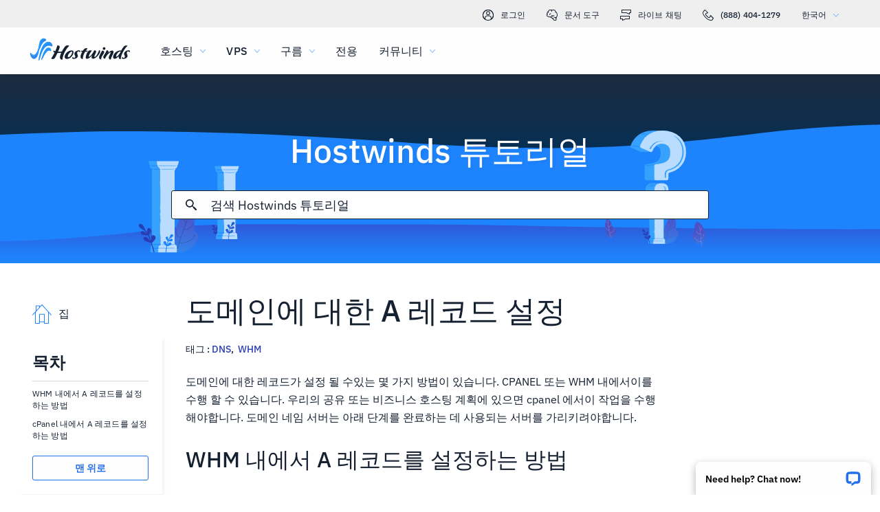

--- FILE ---
content_type: text/html; charset=utf-8
request_url: https://www.hostwinds.kr/tutorials/set-correct-a-record-domain
body_size: 4347
content:
<!DOCTYPE html><html lang="ko"><head><meta charset="utf-8"/><meta name="viewport" content="width=device-width, initial-scale=1.0"/><link href="/images/favicon-32x32.png" rel="icon" type="image/png" sizes="32x32"/><link href="/images/apple-touch-icon-180x180.png" rel="apple-touch-icon" sizes="180x180"/><title>도메인에 대한 A 레코드 설정 | Hostwinds</title><link rel="canonical" href="https://www.hostwinds.kr/tutorials/set-correct-a-record-domain"/><meta name="description" content="도메인에 대한 레코드가 설정 될 수있는 몇 가지 방법이 있습니다. CPANEL 또는 WHM 내에서이를 수행 할 수 있습니다. 우리의 공유 또는 비즈니스 호스팅 계획에 있으면 cpanel 에서이 작업을 수행해야합니다. 도메인 네임 서버는 아래 단계를 완료하는 데 사용되는 서버를 가리키려야합니다. WHM 내"/><link rel="alternate" hreflang="en" href="https://www.hostwinds.com/tutorials/set-correct-a-record-domain"/><link rel="alternate" hreflang="zh" href="https://www.hostwinds.cn/tutorials/set-correct-a-record-domain"/><link rel="alternate" hreflang="de" href="https://www.hostwinds.de/tutorials/set-correct-a-record-domain"/><link rel="alternate" hreflang="es" href="https://www.hostwinds.es/tutorials/set-correct-a-record-domain"/><link rel="alternate" hreflang="pt" href="https://www.hostwinds.pt/tutorials/set-correct-a-record-domain"/><link rel="alternate" hreflang="fr" href="https://www.hostwinds.fr/tutorials/set-correct-a-record-domain"/><link rel="alternate" hreflang="ru" href="https://www.hostwinds.ru/tutorials/set-correct-a-record-domain"/><link rel="alternate" hreflang="nl" href="https://www.hostwinds.nl/tutorials/set-correct-a-record-domain"/><link rel="alternate" hreflang="ko" href="https://www.hostwinds.kr/tutorials/set-correct-a-record-domain"/><link rel="alternate" hreflang="it" href="https://www.hostwinds.it/tutorials/set-correct-a-record-domain"/><link rel="alternate" hreflang="ar" href="https://www.hostwinds.ae/tutorials/set-correct-a-record-domain"/><link rel="alternate" hreflang="x-default" href="https://www.hostwinds.com/tutorials/set-correct-a-record-domain"/><meta name="twitter:site" content="@hostwinds"/><meta property="og:url" content="https://www.hostwinds.kr/tutorials/set-correct-a-record-domain"/><meta property="og:type" content="article"/><meta property="article:published_time" content="2016-12-13"/><meta property="article:modified_time" content="2021-11-15"/><meta property="article:tag" content="DNS"/><meta property="article:tag" content="WHM"/><meta property="article:author" content="Hostwinds Team"/><meta property="og:title" content="도메인에 대한 A 레코드 설정 | Hostwinds"/><meta property="og:description" content="도메인에 대한 레코드가 설정 될 수있는 몇 가지 방법이 있습니다. CPANEL 또는 WHM 내에서이를 수행 할 수 있습니다. 우리의 공유 또는 비즈니스 호스팅 계획에 있으면 cpanel 에서이 작업을 수행해야합니다. 도메인 네임 서버는 아래 단계를 완료하는 데 사용되는 서버를 가리키려야합니다. WHM 내"/><meta property="og:image" content="https://www.hostwinds.kr/images/logo-preview.png"/><meta property="og:locale" content="ko_KR"/><meta property="og:site_name" content="Hostwinds 튜토리얼"/><link rel="preconnect" href="https://hw-images.hostwinds.com" crossorigin="anonymous"/><link rel="dns-prefetch" href="https://hw-images.hostwinds.com" crossorigin="anonymous"/><link rel="alternate" type="application/rss+xml" title="Hostwinds 튜토리얼" href="https://www.hostwinds.kr/tutorials/rss.xml"/><link rel="hub" href="https://pubsubhubbub.appspot.com/"/><link rel="self" href="https://www.hostwinds.kr/tutorials/rss.xml"/><meta name="next-head-count" content="33"/><link rel="preload" href="https://www.hostwinds.com/fonts/ibm-plex-sans-latin-400-normal.woff2" media="(min-width: 900px)" as="font" type="font/woff2" crossorigin="anonymous"/><link rel="preload" href="https://www.hostwinds.com/fonts/ibm-plex-sans-latin-500-normal.woff2" media="(min-width: 900px)" as="font" type="font/woff2" crossorigin="anonymous"/><link rel="preload" href="https://www.hostwinds.com/fonts/ibm-plex-sans-latin-600-normal.woff2" media="(min-width: 900px)" as="font" type="font/woff2" crossorigin="anonymous"/><style>embed,img,object,svg,video{max-width:100%}body,html{line-height:normal;margin:0}svg:not(:root){overflow:hidden}</style><link rel="stylesheet" href="/_next/static/css/e116ecfa3884994494e1.css" crossorigin="anonymous" data-n-p/><link rel="stylesheet" href="/_next/static/css/a093915a4d0f93345f92.css" crossorigin="anonymous" data-n-p/><script defer crossorigin="anonymous" noModule src="/_next/static/chunks/polyfills-a40ef1678bae11e696dba45124eadd70.js"></script><script src="/_next/static/chunks/f697a79e627d87de4cfc.js" defer crossorigin="anonymous"></script><script src="/_next/static/chunks/a052b164d119ac082837.js" defer crossorigin="anonymous"></script><script src="/_next/static/chunks/cc84c07a989a7be73da0.js" defer crossorigin="anonymous"></script><script src="/_next/static/chunks/d2a28cb913bae18a1458.js" defer crossorigin="anonymous"></script><script src="/_next/static/iBt_OwhmT3dJuRIgJ-No4/_buildManifest.js" defer crossorigin="anonymous"></script><script src="/_next/static/iBt_OwhmT3dJuRIgJ-No4/_ssgManifest.js" defer crossorigin="anonymous"></script><script type="application/ld+json">{"@context":"https://schema.org","@type":"Organization","name":"Hostwinds","legalName":"Hostwinds LLC","foundingDate":"2010","url":"https://www.hostwinds.kr/","logo":"https://www.hostwinds.kr/images/logo-shield.png","address":{"@type":"PostalAddress","streetAddress":"12101 Tukwila International Blvd #320","addressLocality":"Seattle","addressRegion":"Washington","postalCode":"98168","addressCountry":"United States"}}</script><script type="application/ld+json">{"@context":"https://schema.org","@type":"Article","mainEntityOfPage":{"@type":"WebPage","@id":"https://www.hostwinds.kr/tutorials/set-correct-a-record-domain"},"url":"https://www.hostwinds.kr/tutorials/set-correct-a-record-domain","headline":"도메인에 대한 A 레코드 설정","description":"도메인에 대한 레코드가 설정 될 수있는 몇 가지 방법이 있습니다. CPANEL 또는 WHM 내에서이를 수행 할 수 있습니다. 우리의 공유 또는 비즈니스 호스팅 계획에 있으면 cpanel 에서이 작업을 수행해야합니다. 도메인 네임 서버는 아래 단계를 완료하는 데 사용되는 서버를 가리키려야합니다. WHM 내에서 A 레코드를 설정하는 방법 첫째, 당신은 할 것입니다 WHM에 로그인 다음으로 DNS 기능 WHM 메뉴 내 검색 창을 사용하고 DNS를 검색하면 빠르게 찾을 수 있습니다. 그것을","datePublished":"2016-12-13","dateModified":"2021-11-15","author":{"@type":"Organization","name":"Hostwinds Team"},"publisher":{"@type":"Organization","name":"Hostwinds","logo":{"@type":"ImageObject","url":"https://www.hostwinds.kr/images/logo-shield.png"}},"isAccessibleForFree":true}</script></head><body><div id="__next"><div class="wo"><div id="top" class="ani aov"></div><div class="ani aov wp"><header class="acz ada ur"><div class="adc"><div class="ank aqo us"><div class="ani arz"><a href="https://clients.hostwinds.com/clientarea.php" class="ut"><svg viewBox="0 0 16 16" aria-hidden="true" class="abg"><use xlink:href="/_next/static/images/81a0f40e.svg#e"></use></svg>로그인</a><a href="/product-docs/" class="ut"><svg viewBox="0 0 16 16" aria-hidden="true" class="abg"><use xlink:href="/_next/static/images/81a0f40e.svg#p"></use></svg>문서 도구</a><div role="link" tabindex="0" class="ut"><svg viewBox="0 0 16 16" aria-hidden="true" class="abg"><use xlink:href="/_next/static/images/81a0f40e.svg#m"></use></svg>라이브 채팅</div><a href="tel:+1-888-404-1279" class="ut"><svg viewBox="0 0 16 16" aria-hidden="true" class="abg"><use xlink:href="/_next/static/images/81a0f40e.svg#f"></use></svg>(888) 404-1279</a><button type="button" tabindex="0" class="acs aec">한국어<svg viewBox="0 0 16 16" aria-hidden="true" class="aeg aee abg aaw"><use xlink:href="/_next/static/images/81a0f40e.svg#l"></use></svg></button></div></div><div class="ank uw"><div class="ani aov"><a href="/" aria-label="집" class="uv"><img alt="Wave Blue Lttr Black Transparent Horiz Sm" src="/_next/static/images/9f1b059d4e6d1cb7a03e8d6560dc4f0c.svg" loading="lazy"/></a><button type="button" aria-label="모바일 메뉴 토글" tabindex="0" class="acs uq add adi"><span class="adm"><svg viewBox="0 0 28 28" aria-hidden="true" class="abh"><use xlink:href="/_next/static/images/81a0f40e.svg#c"></use></svg></span></button><nav class="ux"><div tabindex="0" class="uz"><div class="vj"><div>호스팅</div><svg viewBox="0 0 16 16" aria-hidden="true" class="vc abg"><use xlink:href="/_next/static/images/81a0f40e.svg#k"></use></svg></div><div class="vg"><a href="/hosting/shared" class="vk">공유 호스팅</a><a href="/hosting/business" class="vk">비즈니스 호스팅</a><a href="/hosting/reseller" class="vk">리셀러 호스팅</a><a href="/hosting/whitelabel" class="vk">화이트 라벨 리셀러</a></div></div><div tabindex="0" class="uz"><div class="vj"><div>VPS</div><svg viewBox="0 0 16 16" aria-hidden="true" class="vc abg"><use xlink:href="/_next/static/images/81a0f40e.svg#k"></use></svg></div><div class="vg"><a href="/vps/linux" class="vk">Linux 관리</a><a href="/vps/windows" class="vk">Windows 관리</a><a href="/vps/unmanaged-linux" class="vk">Linux Unmanaged</a><a href="/vps/unmanaged-windows" class="vk">Windows Unmanaged</a></div></div><div tabindex="0" class="uz"><div class="vj"><div>구름</div><svg viewBox="0 0 16 16" aria-hidden="true" class="vc abg"><use xlink:href="/_next/static/images/81a0f40e.svg#k"></use></svg></div><div class="vg"><a href="/cloud/cloud-servers" class="vk">클라우드 서버</a><a href="/cloud/load-balancers" class="vk">로드 밸런서</a><a href="/cloud/block-storage" class="vk">블록 스토리지</a><a href="/cloud/object-storage" class="vk">개체 스토리지</a></div></div><div class="uz vb"><a href="/dedicated/servers">전용</a></div><div tabindex="0" class="uz"><div class="vj"><div>커뮤니티</div><svg viewBox="0 0 16 16" aria-hidden="true" class="vc abg"><use xlink:href="/_next/static/images/81a0f40e.svg#k"></use></svg></div><div class="vg"><a href="/product-docs/" class="vk">제품 문서</a><a href="/tutorials/" class="vk">튜토리얼</a><a href="/blog/" class="vk">블로그</a></div></div><div class="uz vb vf"><a href="https://clients.hostwinds.com/clientarea.php">로그인</a></div><div tabindex="0" class="uz vf"><div class="vj"><div>한국어</div><svg viewBox="0 0 16 16" aria-hidden="true" class="vc abg"><use xlink:href="/_next/static/images/81a0f40e.svg#k"></use></svg></div><div class="vg"><a href="https://www.hostwinds.com/tutorials/set-correct-a-record-domain" class="vk">English</a><a href="https://www.hostwinds.cn/tutorials/set-correct-a-record-domain" class="vk">中文</a><a href="https://www.hostwinds.de/tutorials/set-correct-a-record-domain" class="vk">Deutsche</a><a href="https://www.hostwinds.es/tutorials/set-correct-a-record-domain" class="vk">Español</a><a href="https://www.hostwinds.pt/tutorials/set-correct-a-record-domain" class="vk">Português</a><a href="https://www.hostwinds.fr/tutorials/set-correct-a-record-domain" class="vk">Français</a><a href="https://www.hostwinds.ru/tutorials/set-correct-a-record-domain" class="vk">русский</a><a href="https://www.hostwinds.nl/tutorials/set-correct-a-record-domain" class="vk">Nederlands</a><a href="https://www.hostwinds.kr/tutorials/set-correct-a-record-domain" class="vk">한국어</a><a href="https://www.hostwinds.it/tutorials/set-correct-a-record-domain" class="vk">Italiano</a><a href="https://www.hostwinds.ae/tutorials/set-correct-a-record-domain" class="vk">عربى</a></div></div></nav></div></div></div></header><div class="ani aov"><div class="ank afr"><div class="ani aov"><div class="anj aft"><p class="afs tb tv">Hostwinds 튜토리얼</p></div></div><div class="ani aov"><div class="anj afv"><div class="ank afw"><div class="ani aov arn aqw"><div class="agr"><div class="agp"><button type="button" aria-label="검색 커밋" tabindex="0" class="acs agy"><span class="agz"><svg viewBox="0 0 16 16" aria-hidden="true" class="aha abg"><use xlink:href="/_next/static/images/10a5dc76.svg#ao"></use></svg></span></button><div class="ags"><div data-scrollable="false" class="agv"><input aria-invalid="false" placeholder="검색 Hostwinds 튜토리얼" value type="text" aria-label="검색 입력" class="agw"/></div></div><button type="button" aria-label="검색 취소" tabindex="0" class="acs agy ahb"><span class="agz"><svg viewBox="0 0 16 16" aria-hidden="true" class="aha abg"><use xlink:href="/_next/static/images/10a5dc76.svg#an"></use></svg></span></button></div><div class="ahc"><p class="ti">에 대한 검색 결과:</p><p class="agu ti"></p><div class="ahi"><hr class="sl"/></div><div tabindex="0" class="ahe"></div></div></div></div></div></div></div></div></div><div class="ani aov"><div class="anj"><div class="ank lg"><div class="ani aov arn aqw lh"><div class="lq"><div class="lz"><a href="/tutorials/"><svg viewBox="0 0 28 28" aria-hidden="true" style="width:28px;height:28px;" class="abh aaw"><use xlink:href="/_next/static/images/1fd4ef06.svg#cq"></use></svg><p class="ma ti">집</p></a></div><div class="lp"><div><div class="aho"><p class="td">목차</p><hr class="sl"/></div><div class="ahq tj">WHM 내에서 A 레코드를 설정하는 방법</div><div class="ahq ahp tj">cPanel 내에서 A 레코드를 설정하는 방법</div><button type="button" tabindex="0" class="acs xd xu xy xf ahr xn"><span class="xx">맨 위로</span></button></div></div></div><h1 class="li sy">도메인에 대한 A 레코드 설정</h1><p class="lj ti">태그 : <a href="/tutorials/tag/dns/">DNS</a>,  <a href="/tutorials/tag/whm/">WHM</a> </p><div class="lr"><input type="checkbox" id="tutorials-toc-mobile" class="lu"/><div class="lv"><label for="tutorials-toc-mobile" class="lw">목차<svg viewBox="0 0 16 16" aria-hidden="true" style="width:16px;height:16px;" class="lx abg"><use xlink:href="/_next/static/images/81a0f40e.svg#l"></use></svg></label></div><div class="ly"><div><div class="ahq tj">WHM 내에서 A 레코드를 설정하는 방법</div><div class="ahq ahp tj">cPanel 내에서 A 레코드를 설정하는 방법</div><button type="button" tabindex="0" class="acs xd xu xy xf ahr xn"><span class="xx">맨 위로</span></button></div></div><div class="ls lt"><button type="button" tabindex="0" class="acs xd xu yb xg xn"><span class="xx">위로 돌아갑니다</span></button></div></div></div><div class="ani aov ark aqw lh"><div id="post-content" style="overflow-x:auto;overflow-y:hidden;" class="lk lm"><p>도메인에 대한 레코드가 설정 될 수있는 몇 가지 방법이 있습니다. CPANEL 또는 WHM 내에서이를 수행 할 수 있습니다. 우리의 공유 또는 비즈니스 호스팅 계획에 있으면 cpanel 에서이 작업을 수행해야합니다. 도메인 네임 서버는 아래 단계를 완료하는 데 사용되는 서버를 가리키려야합니다.</p><h2>WHM 내에서 A 레코드를 설정하는 방법</h2><ol><li>첫째, 당신은 할 것입니다 <a href="https://www.hostwinds.com/tutorials/get-started-new-cpanel-vps">WHM에 로그인</a></li><li>다음으로 <i><strong>DNS 기능</strong></i> WHM 메뉴 내<ol><li>검색 창을 사용하고 DNS를 검색하면 빠르게 찾을 수 있습니다.</li></ol></li><li>그것을 찾으면 클릭하고 싶을 것입니다. <i><strong>DNS 영역을 편집합니다.</strong></i></li></ol><figure class="image"><img alt="" loading="lazy" sizes="(max-width: 900px) 50vw,100vw" src="https://hw-images.hostwinds.com/strapi-images/IMG_WHM_DNS_Functions_Edit_DNS_Zone_Location_1_2bbbc4a97d.png" srcset="https://hw-images.hostwinds.com/cdn-cgi/image/f=auto%2cq=50%2cfit=scale-down%2cwidth=600/strapi-images/IMG_WHM_DNS_Functions_Edit_DNS_Zone_Location_1_2bbbc4a97d.png 600w,https://hw-images.hostwinds.com/cdn-cgi/image/f=auto%2cq=75%2cfit=scale-down%2cwidth=900/strapi-images/IMG_WHM_DNS_Functions_Edit_DNS_Zone_Location_1_2bbbc4a97d.png 900w,https://hw-images.hostwinds.com/cdn-cgi/image/f=auto%2cq=85%2cfit=scale-down%2cwidth=1200/strapi-images/IMG_WHM_DNS_Functions_Edit_DNS_Zone_Location_1_2bbbc4a97d.png 1200w,https://hw-images.hostwinds.com/cdn-cgi/image/f=auto%2cq=85%2cfit=scale-down%2cwidth=1800/strapi-images/IMG_WHM_DNS_Functions_Edit_DNS_Zone_Location_1_2bbbc4a97d.png 1800w"/></figure><p>레코드를 설정하려는 올바른 DNS 영역을 선택하십시오.</p><p>클릭 <i><strong>편집하다</strong></i> 단추.</p><figure class="image"><img alt="" loading="lazy" sizes="(max-width: 900px) 50vw,100vw" src="https://hw-images.hostwinds.com/strapi-images/IMG_WHM_DNS_Functions_Edit_DNS_Zone_DNS_Zone_Editor_Select_Domain_1_f0dfe7e1bd.png" srcset="https://hw-images.hostwinds.com/cdn-cgi/image/f=auto%2cq=50%2cfit=scale-down%2cwidth=600/strapi-images/IMG_WHM_DNS_Functions_Edit_DNS_Zone_DNS_Zone_Editor_Select_Domain_1_f0dfe7e1bd.png 600w,https://hw-images.hostwinds.com/cdn-cgi/image/f=auto%2cq=75%2cfit=scale-down%2cwidth=900/strapi-images/IMG_WHM_DNS_Functions_Edit_DNS_Zone_DNS_Zone_Editor_Select_Domain_1_f0dfe7e1bd.png 900w,https://hw-images.hostwinds.com/cdn-cgi/image/f=auto%2cq=85%2cfit=scale-down%2cwidth=1200/strapi-images/IMG_WHM_DNS_Functions_Edit_DNS_Zone_DNS_Zone_Editor_Select_Domain_1_f0dfe7e1bd.png 1200w,https://hw-images.hostwinds.com/cdn-cgi/image/f=auto%2cq=85%2cfit=scale-down%2cwidth=1800/strapi-images/IMG_WHM_DNS_Functions_Edit_DNS_Zone_DNS_Zone_Editor_Select_Domain_1_f0dfe7e1bd.png 1800w"/></figure><p>다음 페이지의 맨 아래로 이동하십시오. <i><strong>새 항목 추가</strong></i></p><p>고르다 <i><strong>"NS"</strong></i> 드롭 다운 상자에서</p><p>왼쪽 텍스트 상자에 원하는 호스트 이름을 입력하십시오.</p><p>오른쪽 텍스트 상자에 IP를 입력하십시오.</p><p>딸깍 하는 소리 <i><strong>저장</strong></i> 이러한 변경 사항을 저장합니다.</p><figure class="image"><img alt="" loading="lazy" sizes="(max-width: 900px) 50vw,100vw" src="https://hw-images.hostwinds.com/strapi-images/IMG_WHM_DNS_Functions_Edit_DNS_Zone_Add_New_Entries_e1486557631544_1807d47688.png" srcset="https://hw-images.hostwinds.com/cdn-cgi/image/f=auto%2cq=50%2cfit=scale-down%2cwidth=600/strapi-images/IMG_WHM_DNS_Functions_Edit_DNS_Zone_Add_New_Entries_e1486557631544_1807d47688.png 600w,https://hw-images.hostwinds.com/cdn-cgi/image/f=auto%2cq=75%2cfit=scale-down%2cwidth=900/strapi-images/IMG_WHM_DNS_Functions_Edit_DNS_Zone_Add_New_Entries_e1486557631544_1807d47688.png 900w,https://hw-images.hostwinds.com/cdn-cgi/image/f=auto%2cq=85%2cfit=scale-down%2cwidth=1200/strapi-images/IMG_WHM_DNS_Functions_Edit_DNS_Zone_Add_New_Entries_e1486557631544_1807d47688.png 1200w,https://hw-images.hostwinds.com/cdn-cgi/image/f=auto%2cq=85%2cfit=scale-down%2cwidth=1800/strapi-images/IMG_WHM_DNS_Functions_Edit_DNS_Zone_Add_New_Entries_e1486557631544_1807d47688.png 1800w"/></figure><h2>cPanel 내에서 A 레코드를 설정하는 방법</h2><ol><li>첫째, CPANEL에 로그인하여 시작하고 싶습니다.</li><li>cPanel에 들어가면 Zone Editor로 이동합니다. 이것은 <i><strong>도메인</strong></i> cPanel의 섹션.<br/>  </li></ol><figure class="image"><img alt="" loading="lazy" sizes="(max-width: 900px) 50vw,100vw" src="https://hw-images.hostwinds.com/strapi-images/img_2018_04_02_cpanel_zoneeditor_location_screenshot_db96e4495a.png" srcset="https://hw-images.hostwinds.com/cdn-cgi/image/f=auto%2cq=50%2cfit=scale-down%2cwidth=600/strapi-images/img_2018_04_02_cpanel_zoneeditor_location_screenshot_db96e4495a.png 600w,https://hw-images.hostwinds.com/cdn-cgi/image/f=auto%2cq=75%2cfit=scale-down%2cwidth=900/strapi-images/img_2018_04_02_cpanel_zoneeditor_location_screenshot_db96e4495a.png 900w,https://hw-images.hostwinds.com/cdn-cgi/image/f=auto%2cq=85%2cfit=scale-down%2cwidth=1200/strapi-images/img_2018_04_02_cpanel_zoneeditor_location_screenshot_db96e4495a.png 1200w,https://hw-images.hostwinds.com/cdn-cgi/image/f=auto%2cq=85%2cfit=scale-down%2cwidth=1800/strapi-images/img_2018_04_02_cpanel_zoneeditor_location_screenshot_db96e4495a.png 1800w"/></figure><ol><li>고르다 <i><strong>꾸리다</strong></i> A 레코드를 설정하려는 도메인 옆에 있습니다.<br/>  </li></ol><figure class="image"><img alt="" loading="lazy" sizes="(max-width: 900px) 50vw,100vw" src="https://hw-images.hostwinds.com/strapi-images/IMG_2018_01_01_c_Panel_Zone_Editor_Manage_Domain_113ea77775.png" srcset="https://hw-images.hostwinds.com/cdn-cgi/image/f=auto%2cq=50%2cfit=scale-down%2cwidth=600/strapi-images/IMG_2018_01_01_c_Panel_Zone_Editor_Manage_Domain_113ea77775.png 600w,https://hw-images.hostwinds.com/cdn-cgi/image/f=auto%2cq=75%2cfit=scale-down%2cwidth=900/strapi-images/IMG_2018_01_01_c_Panel_Zone_Editor_Manage_Domain_113ea77775.png 900w,https://hw-images.hostwinds.com/cdn-cgi/image/f=auto%2cq=85%2cfit=scale-down%2cwidth=1200/strapi-images/IMG_2018_01_01_c_Panel_Zone_Editor_Manage_Domain_113ea77775.png 1200w,https://hw-images.hostwinds.com/cdn-cgi/image/f=auto%2cq=85%2cfit=scale-down%2cwidth=1800/strapi-images/IMG_2018_01_01_c_Panel_Zone_Editor_Manage_Domain_113ea77775.png 1800w"/></figure><ol><li>고르다 <i><strong>편집하다</strong></i> 수정하려는 해당 레코드 옆에 있습니다. 수정중인 A 레코드 여야합니다.</li><li>도메인의 레코드에 필요한 정보를 입력 한 후에는 클릭 할 것입니다. <i><strong>기록 저장</strong></i>...에 또는 저장하지 않고 변경 사항을 취소하려면 클릭하십시오. <i><strong>취소</strong></i>.<br/>  </li></ol><figure class="image"><img alt="" loading="lazy" sizes="(max-width: 900px) 50vw,100vw" src="https://hw-images.hostwinds.com/strapi-images/IMG_2018_01_01_c_Panel_Zone_Editor_Add_Record_Edit_Record_22b252328c.png" srcset="https://hw-images.hostwinds.com/cdn-cgi/image/f=auto%2cq=50%2cfit=scale-down%2cwidth=600/strapi-images/IMG_2018_01_01_c_Panel_Zone_Editor_Add_Record_Edit_Record_22b252328c.png 600w,https://hw-images.hostwinds.com/cdn-cgi/image/f=auto%2cq=75%2cfit=scale-down%2cwidth=900/strapi-images/IMG_2018_01_01_c_Panel_Zone_Editor_Add_Record_Edit_Record_22b252328c.png 900w,https://hw-images.hostwinds.com/cdn-cgi/image/f=auto%2cq=85%2cfit=scale-down%2cwidth=1200/strapi-images/IMG_2018_01_01_c_Panel_Zone_Editor_Add_Record_Edit_Record_22b252328c.png 1200w,https://hw-images.hostwinds.com/cdn-cgi/image/f=auto%2cq=85%2cfit=scale-down%2cwidth=1800/strapi-images/IMG_2018_01_01_c_Panel_Zone_Editor_Add_Record_Edit_Record_22b252328c.png 1800w"/></figure><p>DNS 영역 파일에 대한 변경 사항은 <a href="https://www.hostwinds.com/tutorials/what-is-dns-propagation">24 시간 동안 전파되고 변경 사항이 인터넷에 반영됩니다.</a>.</p><p>네임 서버가 지적하지 않으면 Hostwinds에서 호스팅 플랜을 사용하십시오.현재 도메인의 등록자에게 문의하여 도메인 이름에 대한 레코드 세트를 가져와야 할 수도 있습니다.</p><p>질문이 있거나 도움이 필요하면 라이브 채팅이나로 연락 주시기 바랍니다. <a href="https://clients.hostwinds.com/newticket.php">티켓 제출</a> 기술 지원 팀과 함께.</p></div></div><div class="ani aov arn aqw lh"><div class="ln"><p class="lo ti">작성자 Hostwinds Team  /  12 월 13, 2016</p></div><div class="vm"><button type="button" aria-label="공유 X" tabindex="0" class="acs xd xu xy xf"><span class="xx"><span class="xo"><svg viewBox="0 0 16 16" aria-hidden="true" class="abg"><use xlink:href="/_next/static/images/65140a06.svg#q"></use></svg></span><span>공유</span></span></button><button type="button" aria-label="공유 LinkedIn" tabindex="0" class="acs xd xu xy xf"><span class="xx"><span class="xo"><svg viewBox="0 0 16 16" aria-hidden="true" class="abg"><use xlink:href="/_next/static/images/a4ca8370.svg#aq"></use></svg></span><span>공유</span></span></button><button type="button" aria-label="공유 Facebook" tabindex="0" class="acs xd xu xy xf"><span class="xx"><span class="xo"><svg viewBox="0 0 16 16" aria-hidden="true" class="abg"><use xlink:href="/_next/static/images/65140a06.svg#s"></use></svg></span><span>공유</span></span></button><button type="button" tabindex="0" class="acs xd xu xy xf"><span class="xx"><span class="xo"><svg viewBox="0 0 16 16" aria-hidden="true" class="abg"><use xlink:href="/_next/static/images/a4ca8370.svg#ar"></use></svg></span>부 URL</span></button></div></div></div></div></div></div></div></div><script id="__NEXT_DATA__" type="application/json" crossorigin="anonymous">{"props":{"pageProps":{"title":"도메인에 대한 A 레코드 설정","content": "","slug":"set-correct-a-record-domain","description":"","created_at":"12 월 13, 2016","updated_at":"십일월 15, 2021","author":"Hostwinds Team","tags":[{"name":"DNS","slug":"dns"},{"name":"WHM","slug":"whm"}],"url":"/tutorials/set-correct-a-record-domain","excerpt":"도메인에 대한 레코드가 설정 될 수있는 몇 가지 방법이 있습니다. CPANEL 또는 WHM 내에서이를 수행 할 수 있습니다. 우리의 공유 또는 비즈니스 호스팅 계획에 있으면 cpanel 에서이 작업을 수행해야합니다. 도메인 네임 서버는 아래 단계를 완료하는 데 사용되는 서버를 가리키려야합니다. WHM 내에서 A 레코드를 설정하는 방법 첫째, 당신은 할 것입니다 WHM에 로그인 다음으로 DNS 기능 WHM 메뉴 내 검색 창을 사용하고 DNS를 검색하면 빠르게 찾을 수 있습니다. 그것을","createdAtISO":"2016-12-13","updatedAtISO":"2021-11-15","searchInformation":{"index":"tutorials_ko","appId":"9DKX72O0IR","searchKey":"5f228af2c4b1e05b2a39f7edcfc8379d"},"tableOfContents":[{"type":"h2","content":"WHM 내에서 A 레코드를 설정하는 방법","headersPrior":0},{"type":"h2","content":"cPanel 내에서 A 레코드를 설정하는 방법","headersPrior":1}]},"__N_SSG":true},"page":"/tutorials/[slug]","query":{"slug":"set-correct-a-record-domain"},"buildId":"iBt_OwhmT3dJuRIgJ-No4","isFallback":false,"gsp":true,"scriptLoader":[]}</script></body></html>

--- FILE ---
content_type: text/css; charset=utf-8
request_url: https://www.hostwinds.kr/_next/static/css/a093915a4d0f93345f92.css
body_size: 2504
content:
.afd{display:inline-block;animation:afe 1.4s linear infinite}.afd.aff{color:#3d38bb}.afd.afg{color:#1e84fe}.afd.afh{color:#36a2ff}.afd.afi{color:#1ea237}.afd svg{display:block;stroke:currentColor;animation:afj 1.4s ease-in-out infinite;stroke-dasharray:80px,200px;stroke-dashoffset:0}@keyframes afe{0%{transform-origin:50% 50%}to{transform:rotate(1turn)}}@keyframes afj{0%{stroke-dasharray:1px,200px;stroke-dashoffset:0}50%{stroke-dasharray:100px,200px;stroke-dashoffset:-15px}to{stroke-dasharray:100px,200px;stroke-dashoffset:-125px}}.afk{height:.25rem;overflow:hidden;position:relative;width:100%;display:inline-block}.afk.aff{background-color:#0027a6}.afk.afg{background-color:#283db7}.afk.afh{background-color:#36a2ff}.afk.afi{background-color:#007f1f}.afl{top:0;left:0;width:100%;bottom:0;position:absolute;transition:transform .2s linear;transform-origin:left;display:block}.afl.aff{background-color:#8e7cdb}.afl.afg{background-color:#1e84fe}.afl.afh{background-color:#36a2ff}.afl.afi{background-color:#72c97a}.afm{animation:afn 2.1s cubic-bezier(.65,.815,.735,.395) infinite}.afm,.afo{width:auto}.afo{animation:afp 2.1s cubic-bezier(.165,.84,.44,1) 1.15s infinite}@keyframes afn{0%{left:-35%;right:100%}60%{left:100%;right:-90%}to{left:100%;right:-90%}}@keyframes afp{0%{left:-200%;right:100%}60%{left:107%;right:-8%}to{left:107%;right:-8%}}.afq{min-height:3.4375rem}.xd{padding:0 .625rem;min-width:4rem;transition:background-color .25s cubic-bezier(.4,0,.2,1) 0ms,box-shadow .25s cubic-bezier(.4,0,.2,1) 0ms,border .25s cubic-bezier(.4,0,.2,1) 0ms;font-size:.875rem;font-weight:600;line-height:1.05rem;border-radius:3px;box-sizing:border-box}.xd:focus{outline:.125rem solid #000}@supports selector(:focus-visible){.xd:focus{outline:0}.xd:focus-visible{outline:.25rem solid #000;outline-offset:-.125rem}}.xd.xe{min-height:1.875rem}.xd.xf{min-height:2.25rem}.xd.xg{min-height:2.8125rem}.xd.xh{min-height:3.4375rem}.xd.xh,.xd.xi{font-size:1.125rem}.xd.xi,.xd.xj{font-weight:500}.xd.xj{font-size:1rem}.xd.xk{padding:0 2rem}.xd.xl{padding:0 1rem}.xm{box-shadow:.1875rem .1875rem .1875rem rgba(21,32,49,.05)}.xn{width:100%}.xo,.xp{display:inherit}.xo>svg,.xp>svg{color:inherit;width:1.25rem;height:1.25rem}.xo.xq>svg,.xp.xq>svg{color:#152031}.xo.xr>svg,.xp.xr>svg{color:#62b3fd}.xo.xs>svg,.xp.xs>svg{color:#ff7107}.xo.xt>svg,.xp.xt>svg{color:#d60000}.xo.xu>svg,.xp.xu>svg{color:#2470ea}.xo.xv>svg,.xp.xv>svg{color:#1ea237}.xd.xe svg,.xo.xw svg,.xw{width:1rem;height:1rem}.xo{margin-right:.625rem}.xp{margin-left:.625rem}.xx{width:100%;display:inherit;align-items:inherit;justify-content:inherit;padding-bottom:.625rem;padding-top:.625rem;text-align:center}.xd.xe .xx,.xd.xf .xx{padding-top:0;padding-bottom:0}.xy{background-color:#fffefe}.xy.xu{color:#2470ea;border:1px solid #2470ea}.xy.xz{color:#745fd3;border:1px solid #745fd3}.xy.xv{color:#1ea237;border:1px solid #1ea237}.xy.xq{color:#152031;border:1px solid #152031}.xy.xs{color:#ffa00a;border:1px solid #ffa00a}.xy.xt{color:#e80505;border:1px solid #e80505}.xy.ya{color:#929191;border:1px solid #929191}.xy:active,.xy:hover,.yb{color:#fffefe;border:1px solid transparent}.xy:active svg,.xy:hover svg,.yb svg{color:#fffefe}.xy:active.xu,.xy:hover.xu,.yb.xu{background-color:#2470ea}.xy:active.xz,.xy:hover.xz,.yb.xz{background-color:#745fd3}.xy:active.xv,.xy:hover.xv,.yb.xv{background-color:#1ea237}.xy:active.xq,.xy:hover.xq,.yb.xq{background-color:#152031}.xy:active.xs,.xy:hover.xs,.yb.xs{background-color:#ffa00a}.xy:active.xt,.xy:hover.xt,.yb.xt{background-color:#e80505}.xy:active.yc,.xy:hover.yc,.yb.yc{color:#152031;background-color:#fffefe}.xy:active.ya,.xy:hover.ya,.yb.ya{color:#fffefe;box-shadow:none;background-color:#929191}.yb:hover:not(.ya).xu{background-color:#1e84fe}.yb:hover:not(.ya).xz{background-color:#8e7cdb}.yb:hover:not(.ya).xv{background-color:#2eb143}.yb:hover:not(.ya).yc{border:1px solid #152031}.yb:hover:not(.ya).xt{background-color:#f80008}.ya{pointer-events:none}.vm{padding-bottom:1rem}.vm button{margin-top:1.25rem;margin-right:1.25rem}@media(max-width:899.5px){.vm button{margin-top:.625rem;margin-right:.625rem}.vm button:not(:last-of-type) span span:first-of-type{margin-right:0}.vm button:not(:last-of-type) span span:nth-of-type(2){display:none}}.vm .vn,.vm .vn:hover{border:none;background-color:#1ea237;color:#fffefe}@media(max-width:899.5px){.vm{padding-bottom:.25rem}}.sl{margin:.625rem 0;flex-shrink:0;border:none;border-bottom:1px solid #d9d8d8;box-sizing:border-box;width:100%}.sm{margin:0}.afr{background-repeat:no-repeat;background-position:bottom;background-size:cover;background-image:url(/_next/static/media/319a9f99.svg);margin-top:6.75rem}@media(max-width:899.5px){.afr{background-color:#3d38bb;background-image:none}}@media(min-width:1920px){.afr{background-image:url(/_next/static/media/0d480c32.svg)}}@media(max-width:899.5px){.afr{margin-top:4.25rem}}.afs{font-weight:500;margin-top:3.5rem;color:#fffefe;text-align:center;text-shadow:.1875rem .1875rem .1875rem rgba(21,32,49,.05)}@media(max-width:899.5px){.afs{font-size:2rem;margin-top:0;text-align:left}}.aft{padding-bottom:0}@media(max-width:899.5px){.aft{padding:.625rem .625rem 0}}.afu{display:none}@media(max-width:899.5px){.afu{padding-top:.625rem;display:flex;text-align:left;color:#fffefe}}.afv{margin-bottom:1rem;justify-content:center;display:flex;padding-top:0}@media(max-width:899.5px){.afv{margin:0 auto .625rem;padding:0}}.afw,.agp{width:100%}.agp{height:2.625rem;position:relative;display:flex;align-items:center;border-radius:3px;border:1px solid #152031;background-color:#fffefe;box-sizing:border-box}.agp.agq{border:1px solid #2470ea;z-index:2}.agr{width:100%;position:relative}.ags,.agt{width:100%;display:none}@media(max-width:899.5px){.agt{display:flex}}@media(min-width:899.5px){.ags{display:flex}}.agu{word-break:break-all;margin-right:1.25rem}.agv{position:relative;color:#152031;cursor:text;display:inline-flex;box-sizing:border-box;align-items:center}.agv,.agw{width:100%}.agw{font-weight:400;font-size:1.125rem;color:currentColor;border:0;margin:0;display:block;padding:.3125rem 0;min-width:0;box-sizing:content-box;letter-spacing:inherit;-webkit-tap-highlight-color:rgba(0,0,0,0);-moz-appearance:textfield;-webkit-appearance:textfield}.agw::placeholder{color:currentColor;opacity:1}.agw::-webkit-input-placeholder{color:currentColor;opacity:1}.agw::-moz-placeholder{color:currentColor;opacity:1}.agw:-ms-input-placeholder{color:currentColor;opacity:1}.agw::-ms-input-placeholder{color:currentColor;opacity:1}.agw:focus{outline:0}.agw:invalid{box-shadow:none}.agw::-webkit-search-decoration{-webkit-appearance:none}.agw::-ms-clear{display:none}@media(max-width:899.5px){.agw{font-size:.875rem}}.agv.agq{color:#2470ea}@media(max-width:899.5px){.agx{font-size:1rem}}.agy{flex:0 0 auto;padding:0 .625rem;overflow:visible;text-align:center;transform:scale(1);color:#152031;height:100%}.agy.agq{color:#2470ea}.agy svg{overflow:visible}.agz{width:100%}.agz,.aha{display:flex;align-items:inherit;justify-content:inherit}.aha{z-index:1;flex:0 0 auto;padding:0 .625rem;overflow:visible;text-align:center;transform:scale(1);color:#152031;width:1rem}.aha.agq{color:#2470ea}.ahb{display:none;transform:scale(0)}.ahb>.aha{opacity:0}.ahc{position:absolute;top:-1.25rem;left:-1.25rem;padding-top:5.125rem;padding-left:1.25rem;width:calc(100% + 1.25rem);z-index:1;max-height:calc(100vh - 25rem);box-shadow:.1875rem .1875rem .1875rem rgba(21,32,49,.05);background-color:#fffefe;display:none;flex-direction:column}.ahc.agq{display:flex;border-radius:3px;border:1px solid #152031;padding-bottom:.625rem}.ahc.ahd{display:none}@media(max-width:899.5px){.ahc{max-height:100vh}}.ahe{flex-direction:column;overflow-x:hidden;overflow-y:auto;text-align:justify;width:100%}.ahe p{line-height:1.64}.ahf{text-decoration:none;box-sizing:border-box}.ahg{color:#2470ea}.ahh{width:100%;padding-top:.625rem;box-sizing:border-box;text-align:left}.ahi hr{margin-top:0;padding-right:1.25rem;width:calc(100% - 1.25rem)}.ahj,.ahk{padding-top:.625rem}.ahk{display:-webkit-box;-webkit-box-orient:vertical;overflow:hidden;text-overflow:ellipsis}.ahk.ahl{-webkit-line-clamp:2;margin-right:.9375rem}.ahm hr{padding-right:1.25rem;width:calc(100% - 1.25rem)}.ahn{color:#2470ea}.aem{z-index:2147483639;position:fixed;overflow:hidden;visibility:visible;height:3.9375rem;width:17.5625rem;cursor:pointer}.aem,.aen{bottom:0;right:0}.aen{max-width:100%;position:absolute;align-items:flex-end;padding:.8rem .8rem 0;box-sizing:border-box;justify-content:flex-end}.aen,.aeo{width:100%;display:flex}.aeo{flex-direction:column;min-width:0}.aep{box-shadow:0 .25rem .75rem rgba(0,0,0,.3);background:#fffefe;border-radius:8px 8px 0 0;display:flex;padding:0 .9em;align-items:center;position:relative;width:100%;box-sizing:border-box;color:#000}.aeq{margin:1em .25rem 1em 0;flex-grow:1;font-weight:600;font-size:.9em;white-space:nowrap;overflow:hidden;text-overflow:ellipsis}.aer{-webkit-appearance:none;-moz-appearance:none;appearance:none;background:transparent;border:0;display:inline-block;margin:0;color:inherit;padding:0;border-radius:6px}.aes{position:relative;display:flex;width:1.5rem;height:1.5rem;align-items:center;justify-content:center;transform:scale(1)}.aet{display:inline-block;flex-shrink:0;width:1em;height:1em;font-size:1.5rem;-webkit-user-select:none;user-select:none;fill:currentColor}.wo{display:block;position:relative}.wp{margin:0;padding:0}.aho{display:block}.aho>p{-webkit-hyphens:auto;hyphens:auto;overflow-wrap:break-word}.ahp{padding-top:.625rem}.ahq{cursor:pointer;height:auto;letter-spacing:.01rem}.ahq:hover{color:#1e84fe}@media(max-width:899.5px){.ahq{font-size:.9375rem}}.ahr{margin-top:1.25rem}.lg{position:relative;padding-top:1rem}@media(max-width:899.5px){.lg{padding-top:.25rem}}.lh{display:flex;flex-direction:column}.lh>*{order:4}@media(min-width:899.5px){.lh{margin-left:19%}}.li{display:inline;order:0}@media(min-width:899.5px){.li{font-size:2.75rem}}.lj{padding-top:1rem;order:1}.lj a{text-decoration:none;color:#283db7}@media(max-width:899.5px){.lj{order:4}}.lk{order:3;line-height:normal;color:#152031}.lk h2{font-weight:500;font-size:2rem}@media(max-width:899.5px){.lk h2{font-size:1.125rem}}.lk h3{font-weight:500;font-size:1.75rem}@media(max-width:899.5px){.lk h3{font-size:1.125rem}}.lk h4{font-weight:500;font-size:1.5rem}@media(max-width:899.5px){.lk h4{font-size:1.125rem}}.lk h5{font-weight:500;font-size:1.25rem}@media(max-width:899.5px){.lk h5{font-size:1.125rem}}.lk h6{font-weight:500;font-size:1.25rem}.lk h6.ll{margin-bottom:.625rem}@media(max-width:899.5px){.lk h6{font-size:1.125rem}.lk figure{margin-left:0;margin-right:0}}.lk img{max-width:100%}@media(max-width:899.5px){.lk img{width:60%}}@media(max-width:599.5px){.lk img{width:100%}}.lk a{color:#283db7;text-decoration:none}.lk pre{overflow-x:auto;background-color:#f0efef;padding:.625rem}.lk p{font-weight:400;font-size:1rem;line-height:1.64}.lk p:last-child{margin-bottom:0}.lk p:first-child{margin-top:0}.lk ol,.lk ul{line-height:1.64}@media(max-width:899.5px){.lk{padding-top:.625rem}.lm{padding-top:.25rem}.lk ul>li{min-height:2rem;line-height:2rem;margin-bottom:1rem}.lk ul>li>a{display:inline-block;min-height:inherit}}.ln{display:flex;padding-top:1rem}.lo{font-size:1rem}@media(max-width:899.5px){.ln{padding-top:.25rem}.lj{font-size:1rem}}.lp{position:sticky;top:6.375rem;box-shadow:.1875rem .1875rem .1875rem rgba(21,32,49,.05);padding:1.25rem;margin-bottom:1.5rem}.lq{position:absolute;left:-3.5rem;width:100%;max-width:17.8125rem;height:100%;margin-left:1.5rem}@media(max-width:1670px){.lq{width:22%;left:-2.1875rem}}@media(max-width:1615px){.lq{width:17%;left:-1.3125rem}}@media(max-width:899.5px){.lq{display:none}}.lr{display:none;order:2}.lr .ls{position:fixed;width:calc(100vw - 1.25rem);bottom:3.125rem;right:.625rem;z-index:1;opacity:1}.lr .ls,.lr .lt{transition:opacity .15s ease}.lr .lt{opacity:0;pointer-events:none}@media(max-width:899.5px){.lr{display:block;box-shadow:.1875rem .1875rem .1875rem rgba(21,32,49,.05);margin-top:.625rem}}.lu{display:none}.lv{padding:.625rem}.lw{display:flex;justify-content:space-between;cursor:pointer;align-items:center;font-weight:500;font-size:1.125rem}.lx{display:block;color:#1e84fe}.ly{max-height:0;overflow:hidden;padding:0 .625rem;box-shadow:inset .0625rem 0 0 0 #1e84fe,inset -.0625rem 0 0 0 #1e84fe,inset 0 -.0625rem 0 0 #1e84fe}.ly button{display:none}.lu:checked+.lv .lx{transform:rotate(180deg)}.lu:checked~.ly{max-height:100vh;padding-bottom:.625rem}.lu:checked+.lv{box-shadow:inset 0 .0625rem 0 0 #1e84fe,inset .0625rem 0 0 0 #1e84fe,inset -.0625rem 0 0 0 #1e84fe}.lz{padding:1.25rem}.lz a{display:flex;align-items:center;max-width:max-content;text-decoration:none}@media(max-width:899.5px){.lz{display:none}}.ma{margin-left:.625rem;font-size:1rem}.ma:hover{color:#1e84fe}

--- FILE ---
content_type: text/css; charset=utf-8
request_url: https://www.hostwinds.kr/_next/static/css/34d9709e64669f4b676d.css
body_size: 204
content:
.sl{margin:.625rem 0;flex-shrink:0;border:none;border-bottom:1px solid #d9d8d8;box-sizing:border-box;width:100%}.sm{margin:0}.kl{background:linear-gradient(180deg,#092343,#152031);width:100%;height:100%;padding:2.5rem 0;box-sizing:border-box}@media(max-width:899.5px){.kl{padding:2.5rem 1rem}}.km{margin-right:0}.kn{margin-bottom:1rem}@media(max-width:899.5px){.kn{margin-bottom:0}.kn:not(:first-of-type){margin-top:1rem}.ko{margin-bottom:.25rem}}.kp{font-size:1.125rem;font-weight:500}@media(max-width:899.5px){.kq{padding-bottom:.25rem}}.kr{margin-top:2.5rem}@media(max-width:899.5px){.kr{margin-top:1rem}}.ks{font-size:.875rem;margin-top:.625rem;opacity:.75}.kt{display:flex}.ku{cursor:pointer;outline:0;text-align:left}.ku:hover{color:#1e84fe}.kv{display:flex}.kv a{text-decoration:none}.kv p:hover{color:#1e84fe}.kw{display:flex;justify-content:space-between;margin-top:1rem}@media(max-width:899.5px){.kw{margin-top:.25rem}}@media(max-width:599.5px){.kw{flex-direction:column}}.kx{display:flex;align-items:center}.kx img{height:2.5rem;width:2.5rem}.ky{margin-left:1.25rem;font-size:.875rem}@media(max-width:599.5px){.ky{display:none}}.kz{display:none}@media(max-width:599.5px){.kz{display:flex;flex-direction:column;margin-left:1.25rem}.kz p{font-size:.875rem}}.la{display:flex;align-items:center}.la svg{width:1.5rem;height:1.5rem;padding-left:1.25rem;color:#fffefe}@media(max-width:599.5px){.la{margin-top:1.5625rem;justify-content:center}.la svg{padding:0 .625rem}}.lb{display:none}@media(max-width:899.5px){.lb:checked+.kt .lc{transform:rotate(180deg)}.lb:checked~.ld{max-height:100vh}}.lc{display:none;transition:transform .3s cubic-bezier(.4,0,.2,1) 0ms;transform-origin:center;transform:rotate(0deg)}@media(max-width:899.5px){.lc{display:block;margin-left:.625rem;color:#8ec9ff}.le{display:flex;cursor:pointer;align-items:center}.ld{max-height:0;transition:max-height .5s cubic-bezier(.4,0,.2,1) 0ms,padding-bottom .5s cubic-bezier(.4,0,.2,1) 0ms;overflow:hidden;padding-bottom:0}}.lf{margin-top:1rem}

--- FILE ---
content_type: image/svg+xml
request_url: https://www.hostwinds.kr/_next/static/images/10a5dc76.svg
body_size: 17
content:
<svg xmlns="http://www.w3.org/2000/svg" xmlns:xlink="http://www.w3.org/1999/xlink"><symbol viewBox="0 0 16 16" id="an"><path fill="currentColor" d="M16 14.495 9.414 8.001 16 1.506V.029L14.471 0 7.986 6.603 1.5.029H0v1.498l6.586 6.501L0 14.503V16h1.5l6.514-6.574L14.5 16H16z"/></symbol><symbol viewBox="0 0 16 16" id="ao"><path fill="currentColor" d="m15.685 14.118-3.13-3.142a1.09 1.09 0 0 0-1.049-.273L10.378 9.57a5.863 5.863 0 1 0-.775.787l1.12 1.125a1.09 1.09 0 0 0 .269 1.052l3.13 3.142a1.103 1.103 0 0 0 1.563-1.557M5.85 1.64a4.224 4.224 0 1 1-4.204 4.224A4.22 4.22 0 0 1 5.85 1.641"/></symbol><symbol viewBox="0 0 16 16" id="ap"><path fill="currentColor" d="M15.866 8.16 8.44.16A.45.45 0 0 0 8.074 0a.5.5 0 0 0-.363.157l-7.574 8a.5.5 0 0 0 .726.687l1.13-1.194L2 15.5a.5.5 0 0 0 .5.5h3a.5.5 0 0 0 .5-.5V15h4v.5a.5.5 0 0 0 .5.5h3a.5.5 0 0 0 .5-.5l.006-7.874 1.128 1.215a.5.5 0 1 0 .732-.681M6 14V9h4v5zm7 1h-2V8.5a.5.5 0 0 0-.5-.5h-5a.5.5 0 0 0-.5.5V15H3l-.006-8.406L8.07 1.232l4.936 5.316z"/></symbol></svg>